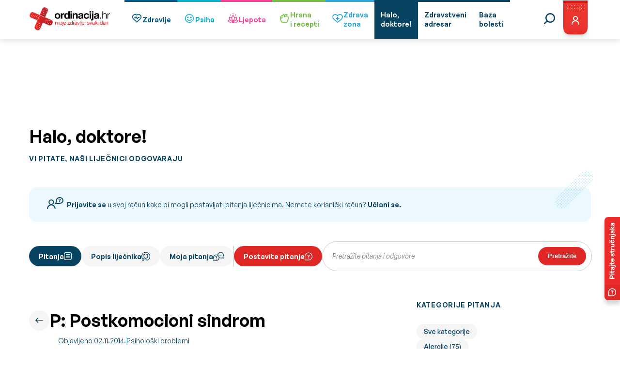

--- FILE ---
content_type: image/svg+xml
request_url: https://ordinacija.vecernji.hr/wp-content/themes/ordinacija/assets/icons/logo/logo.svg
body_size: 17640
content:
<svg width="167" height="80" fill="none" xmlns="http://www.w3.org/2000/svg"><g clip-path="url(#a)" fill-rule="evenodd" clip-rule="evenodd"><path d="M18.43 65.622c-.801 0-1.567-.173-2.297-.45l-2.471-1.039c-1.427-.623-2.54-1.731-3.097-3.186-.592-1.454-.557-3.012.035-4.432l5.15-11.947-12.04-5.125C.752 38.197-.605 34.768.648 31.86L1.692 29.4c.904-2.147 3.027-3.497 5.358-3.497.8 0 1.566.173 2.297.45l12.005 5.125 5.15-11.947C27.407 17.385 29.53 16 31.862 16c.8 0 1.565.173 2.296.45l2.47 1.039c1.427.623 2.54 1.731 3.097 3.151.592 1.454.557 3.013-.034 4.433l-5.15 11.946 12.04 5.125c1.426.623 2.54 1.732 3.097 3.151.591 1.42.556 3.013-.035 4.433l-1.044 2.458c-.905 2.147-3.027 3.498-5.359 3.498-.8 0-1.566-.173-2.297-.45l-12.04-5.056-5.15 11.947c-.904 2.147-2.992 3.497-5.324 3.497z" fill="#F2F2F2"/><path d="M47.45 51.736c-1.009 2.32-3.688 3.394-6.054 2.424L4.197 38.335a4.624 4.624 0 0 1-2.436-6.025l1.044-2.459c1.01-2.32 3.689-3.393 6.055-2.424l37.199 15.825a4.624 4.624 0 0 1 2.435 6.026l-1.044 2.458z" fill="url(#b)"/><path d="M14.15 63.025A4.612 4.612 0 0 1 11.712 57l15.903-37.018c1.009-2.32 3.688-3.393 6.055-2.424l2.47 1.04a4.612 4.612 0 0 1 2.436 6.024L22.675 61.64c-1.01 2.32-3.689 3.393-6.055 2.424l-2.47-1.04z" fill="url(#c)"/><path d="M23.475 34.145c-.418-.208-.696-.485-.627-.693.07-.207.488-.207.94 0l7.586 3.394c.418.173.696.485.626.693-.07.207-.487.207-.94 0l-7.585-3.394z" fill="#F2F2F2"/><path d="M18.812 44.984c-.418-.208-.696-.485-.626-.693.07-.208.487-.208.94 0l7.585 3.394c.418.173.696.484.627.692-.07.208-.488.208-.94 0l-7.586-3.393z" fill="#B11F24"/><path d="M18.29 42.525c-.209.416-.487.693-.696.623-.209-.069-.209-.485 0-.935l3.41-7.549c.174-.415.487-.692.696-.623.209.07.209.485 0 .935l-3.41 7.549z" fill="#F2F2F2"/><path d="M29.217 47.165c-.21.416-.488.693-.696.624-.21-.07-.21-.485 0-.935l3.41-7.55c.174-.415.487-.692.696-.623.209.07.209.485 0 .936l-3.41 7.548z" fill="#B11F24"/><path d="M54.132 47.061h.904v.866h.035c.453-.658 1.079-1.004 1.88-1.004.73 0 1.356.277 1.6 1.004a2.15 2.15 0 0 1 1.844-1.004c1.149 0 1.949.485 1.949 1.697v4.259h-.974v-3.81c0-.726-.21-1.28-1.149-1.28-.94 0-1.53.588-1.53 1.489v3.636h-.94v-3.81c0-.761-.244-1.28-1.114-1.28-1.148 0-1.566 1.038-1.566 1.488v3.636h-.974v-5.887h.035zM65.859 46.923c1.844 0 2.853 1.35 2.853 3.047s-.974 3.047-2.853 3.047c-1.845 0-2.854-1.35-2.854-3.047 0-1.731 1.01-3.047 2.854-3.047zm0 5.229c1.009 0 1.809-.797 1.809-2.182 0-1.42-.8-2.216-1.81-2.216-1.009 0-1.809.796-1.809 2.216 0 1.385.8 2.182 1.81 2.182zM70.382 53.606c0 1.039-.556 1.49-1.392 1.49-.174 0-.313 0-.487-.035v-.832c.07 0 .14.035.209.035h.209c.417 0 .556-.208.556-.796V47.06h.975v6.545h-.07zm0-7.618h-.974V44.81h.974v1.178zM76.437 51.009c-.243 1.281-1.183 1.974-2.505 1.974-1.88 0-2.75-1.281-2.819-3.047 0-1.767 1.148-3.013 2.749-3.013 2.053 0 2.714 1.939 2.645 3.324h-4.385c-.035 1.004.557 1.905 1.81 1.905.8 0 1.357-.381 1.53-1.143h.975zm-.94-1.593c-.07-.9-.73-1.627-1.67-1.627-1.009 0-1.6.727-1.67 1.627h3.34zM79.256 52.152l3.514-4.26h-3.306v-.83h4.559v.657l-3.584 4.329h3.758v.83h-4.941v-.726zM89.939 52.879h-.975v-.796h-.035c-.313.657-1.044.934-1.879.934-1.81 0-2.68-1.42-2.68-3.047 0-1.627.87-3.012 2.68-3.012.592 0 1.462.207 1.88.9h.034V44.88h.975v7.999zm-2.715-.727c1.288 0 1.775-1.108 1.775-2.182 0-1.142-.522-2.216-1.844-2.216-1.323 0-1.74 1.108-1.74 2.25 0 1.109.556 2.148 1.81 2.148zM90.948 47.061h.905v1.212h.034c.453-.935 1.114-1.385 2.158-1.35v1.004c-1.566 0-2.123.866-2.123 2.355v2.597h-.974V47.06zM99.473 52.844a1.376 1.376 0 0 1-.696.173c-.487 0-.8-.277-.8-.9-.522.623-1.253.9-2.053.9-1.079 0-1.949-.45-1.949-1.627 0-1.316.974-1.593 1.984-1.8 1.043-.209 1.983-.14 1.983-.867 0-.83-.696-.97-1.287-.97-.8 0-1.427.243-1.462 1.109h-.974c.07-1.454 1.148-1.94 2.47-1.94 1.044 0 2.193.243 2.193 1.594v2.978c0 .45 0 .658.313.658a.657.657 0 0 0 .278-.07v.762zm-1.566-2.978c-.73.554-2.923 0-2.923 1.455 0 .623.557.865 1.149.865 1.252 0 1.774-.761 1.774-1.316v-1.004zM102.535 52.879h-1.044l-2.157-5.818h1.079l1.635 4.848h.035l1.601-4.848h1.009l-2.158 5.818zM105.18 44.845h.974v8.034h-.974v-8.034zM108.173 53.606c0 1.039-.557 1.49-1.392 1.49-.174 0-.314 0-.488-.035v-.832c.07 0 .14.035.209.035h.209c.418 0 .557-.208.557-.796V47.06h.974v6.545h-.069zm0-7.618h-.975V44.81h.975v1.178zM114.227 51.009c-.243 1.281-1.183 1.974-2.505 1.974-1.879 0-2.749-1.281-2.819-3.047 0-1.767 1.149-3.013 2.749-3.013 2.053 0 2.715 1.939 2.645 3.324h-4.385c-.034 1.004.557 1.905 1.81 1.905.8 0 1.357-.381 1.531-1.143h.974zm-.939-1.593c-.07-.9-.731-1.627-1.67-1.627-1.01 0-1.601.727-1.671 1.627h3.341zM115.062 51.632h1.253v1.143c0 .866-.383 1.524-1.253 1.766v-.554c.488-.173.696-.727.662-1.108h-.662v-1.247zM120.804 51.044c.035.865.8 1.142 1.566 1.142.592 0 1.427-.138 1.427-.865 0-1.49-3.828-.485-3.828-2.736 0-1.177 1.148-1.662 2.192-1.662 1.322 0 2.297.415 2.401 1.835h-.974c-.07-.727-.731-.97-1.357-.97-.592 0-1.253.174-1.253.728 0 .692 1.009.796 1.914 1.004.974.208 1.914.554 1.914 1.662 0 1.385-1.288 1.835-2.471 1.835-1.322 0-2.436-.519-2.47-1.973h.939zM128.077 52.879h-1.044l-2.158-5.818h1.079l1.636 4.848h.034l1.601-4.848h1.009l-2.157 5.818zM135.802 52.844a1.378 1.378 0 0 1-.696.173c-.487 0-.8-.277-.8-.9-.522.623-1.253.9-2.053.9-1.079 0-1.949-.45-1.949-1.627 0-1.316.974-1.593 1.983-1.8 1.044-.209 1.984-.14 1.984-.867 0-.83-.696-.97-1.288-.97-.8 0-1.426.243-1.461 1.109h-.974c.069-1.454 1.148-1.94 2.47-1.94 1.044 0 2.192.243 2.192 1.594v2.978c0 .45 0 .658.314.658a.658.658 0 0 0 .278-.07v.762zm-1.566-2.978c-.731.554-2.923 0-2.923 1.455 0 .623.557.865 1.148.865 1.253 0 1.775-.761 1.775-1.316v-1.004zM136.289 44.845h.974v4.744l2.68-2.528h1.287l-2.331 2.113 2.505 3.705h-1.218l-2.018-3.047-.905.83v2.217h-.974v-8.034zM142.692 45.988h-.974V44.81h.974v1.178zm-.974 1.073h.974v5.818h-.974V47.06zM151.635 52.879h-.974v-.796c-.314.657-1.044.934-1.88.934-1.809 0-2.679-1.42-2.679-3.047 0-1.627.87-3.012 2.679-3.012.592 0 1.462.207 1.88.9h.034V44.88h.975v7.999h-.035zm-2.714-.727c1.287 0 1.774-1.108 1.774-2.182 0-1.142-.522-2.216-1.844-2.216s-1.74 1.108-1.74 2.25c0 1.109.557 2.148 1.81 2.148zM157.864 52.844a1.378 1.378 0 0 1-.696.173c-.487 0-.801-.277-.801-.9-.522.623-1.252.9-2.053.9-1.078 0-1.948-.45-1.948-1.627 0-1.316.974-1.593 1.983-1.8 1.044-.209 1.984-.14 1.984-.867 0-.83-.696-.97-1.288-.97-.8 0-1.427.243-1.461 1.109h-.975c.07-1.454 1.149-1.94 2.471-1.94 1.044 0 2.192.243 2.192 1.594v2.978c0 .45 0 .658.313.658a.66.66 0 0 0 .279-.07v.762zm-1.566-2.978c-.731.554-2.923 0-2.923 1.455 0 .623.557.865 1.148.865 1.253 0 1.775-.761 1.775-1.316v-1.004zM158.281 47.061h.905v.935h.035c.417-.727 1.044-1.073 1.914-1.073 1.531 0 2.018.866 2.018 2.112v3.81h-.974v-3.948c0-.727-.453-1.178-1.184-1.178-1.148 0-1.739.762-1.739 1.836v3.29h-.975V47.06z" fill="#ED1F24"/><path d="M58.725 29.228c3.515 0 5.742 2.32 5.742 5.817 0 3.498-2.262 5.818-5.742 5.818s-5.742-2.32-5.742-5.818c.035-3.497 2.262-5.817 5.742-5.817zm0 9.35c2.088 0 2.714-1.766 2.714-3.533 0-1.766-.626-3.532-2.714-3.532-2.053 0-2.68 1.766-2.68 3.532 0 1.767.627 3.533 2.68 3.533zM65.58 29.54h2.888v2.043h.035c.592-1.385 2.018-2.355 3.55-2.355.243 0 .452.035.66.104v2.805c-.278-.07-.73-.104-1.078-.104-2.262 0-2.993 1.593-2.993 3.532v4.986H65.58V29.54zM80.996 39.166h-.035c-.696 1.212-1.914 1.697-3.376 1.697-3.34 0-4.976-2.84-4.976-5.922 0-2.978 1.636-5.713 4.907-5.713 1.322 0 2.61.554 3.27 1.627h.036v-5.54h3.062V40.55h-2.888v-1.385zm-2.645-7.653c-1.983 0-2.68 1.732-2.68 3.532 0 1.732.8 3.532 2.68 3.532 1.984 0 2.61-1.765 2.61-3.566 0-1.8-.661-3.498-2.61-3.498zM88.477 27.808h-3.062v-2.493h3.062v2.493zm-3.062 1.732h3.062v11.046h-3.062V29.54zM90.008 29.54h2.888v1.523h.07c.766-1.246 2.088-1.835 3.375-1.835 3.237 0 4.072 1.8 4.072 4.536v6.787H97.35v-6.233c0-1.8-.521-2.7-1.948-2.7-1.636 0-2.366.934-2.366 3.15v5.783h-3.063V29.54h.035zM101.735 32.933c.174-2.805 2.714-3.705 5.22-3.705 2.227 0 4.871.485 4.871 3.151v5.748c0 1.005.105 2.009.383 2.459h-3.097c-.104-.346-.209-.692-.209-1.073-.974 1.004-2.366 1.35-3.723 1.35-2.123 0-3.758-1.039-3.758-3.324.035-5.021 7.516-2.32 7.377-4.814 0-1.28-.905-1.489-1.983-1.489-1.184 0-1.914.485-2.019 1.663h-3.062v.034zm7.029 2.251c-.522.45-1.601.485-2.54.623-.94.173-1.81.52-1.81 1.628 0 1.108.87 1.42 1.88 1.42 2.366 0 2.47-1.87 2.47-2.528v-1.143zM120.874 33.418c-.209-1.247-.94-1.904-2.262-1.904-1.949 0-2.61 1.973-2.61 3.6 0 1.594.626 3.464 2.54 3.464 1.427 0 2.227-.866 2.436-2.251h2.923c-.417 2.909-2.401 4.536-5.359 4.536-3.34 0-5.602-2.355-5.602-5.644 0-3.428 2.053-5.991 5.672-5.991 2.61 0 5.046 1.35 5.22 4.19h-2.958zM127.903 27.808h-3.062v-2.493h3.062v2.493zm-3.028 1.732h3.063v11.046h-3.063V29.54zM127.903 41.867c.174.07.383.07.661.07.626 0 1.183-.14 1.183-.97V29.54h3.062v11.6c0 2.25-.835 3.324-3.897 3.324-.313 0-.661-.034-.974-.069v-2.528h-.035zm4.872-14.059h-3.063v-2.493h3.063v2.493zM134.445 32.933c.174-2.805 2.714-3.705 5.219-3.705 2.227 0 4.872.485 4.872 3.151v5.748c0 1.005.104 2.009.383 2.459h-3.097c-.105-.346-.209-.692-.209-1.073-.974 1.004-2.366 1.35-3.723 1.35-2.123 0-3.758-1.039-3.758-3.324.034-5.021 7.516-2.32 7.377-4.814 0-1.28-.905-1.489-1.984-1.489-1.183 0-1.914.485-2.018 1.663h-3.062v.034zm7.029 2.251c-.522.45-1.601.485-2.54.623-.94.173-1.81.52-1.81 1.628 0 1.108.87 1.42 1.879 1.42 2.367 0 2.471-1.87 2.471-2.528v-1.143zM146.937 40.551v-2.25h1.81v2.25h-1.81zM151.217 25.315h1.357v6.13h.035c.522-1.317 1.984-2.217 3.55-2.217 3.097 0 4.071 1.627 4.071 4.26v7.098h-1.357v-6.891c0-1.87-.627-3.324-2.819-3.324-2.157 0-3.41 1.627-3.48 3.774v6.44h-1.357v-15.27zM161.9 29.54h1.253v2.597h.035c.696-1.801 2.192-2.805 4.175-2.736v1.35c-2.435-.103-4.106 1.628-4.106 3.948v5.887H161.9V29.54z" fill="#000"/><path d="M34.993 22.58c.278.103.626-.035.73-.312.105-.277-.034-.624-.312-.727-.07-.035-.14-.035-.21-.035a.61.61 0 0 0-.521.346.44.44 0 0 0 0 .416.68.68 0 0 0 .313.311zM31.93 21.263c.28.104.627-.034.732-.311.104-.277 0-.624-.314-.727-.07-.035-.139-.035-.208-.035a.61.61 0 0 0-.522.346c-.105.277.035.623.313.727zM34.993 26.32c.278.138.626 0 .73-.278a.44.44 0 0 0 0-.415.681.681 0 0 0-.312-.312c-.07-.035-.14-.035-.21-.035-.243 0-.417.139-.521.347a.44.44 0 0 0 0 .415c.07.139.174.242.313.277zM31.93 25.038c.28.138.627 0 .732-.277a.44.44 0 0 0 0-.416.68.68 0 0 0-.314-.311c-.07-.035-.139-.035-.208-.035a.61.61 0 0 0-.522.346c-.105.243.035.554.313.693zM28.869 23.722c.278.104.626-.035.73-.277a.511.511 0 0 0 0-.45.681.681 0 0 0-.313-.312c-.07-.034-.139-.034-.209-.034a.61.61 0 0 0-.522.346c-.104.277.035.623.314.727zM32.627 31.894c-.07-.034-.14-.034-.21-.034a.61.61 0 0 0-.521.346.44.44 0 0 0 0 .415c.07.139.174.243.313.312.278.139.627 0 .73-.277a.44.44 0 0 0 0-.416c-.069-.173-.173-.311-.312-.346zM29.564 30.578c-.07-.034-.139-.034-.208-.034a.61.61 0 0 0-.522.346c-.14.277 0 .623.313.727.278.104.626-.035.73-.277a.617.617 0 0 0-.313-.762zM26.468 29.297c-.07-.035-.14-.035-.21-.035-.243 0-.417.139-.521.347-.104.277 0 .623.313.727.278.104.626-.035.73-.312.105-.277-.034-.623-.312-.727zM32.488 27.912c-.244 0-.418.139-.522.346-.105.277 0 .624.313.728.278.104.626-.035.73-.312a.44.44 0 0 0 0-.416.682.682 0 0 0-.313-.311c-.07-.035-.139-.035-.208-.035zM29.634 26.666c-.07-.035-.14-.035-.209-.035a.61.61 0 0 0-.522.346.44.44 0 0 0 0 .416.68.68 0 0 0 .314.311c.278.139.626 0 .73-.311.105-.312-.035-.624-.313-.727zM15.576 58.904c-.07-.034-.14-.034-.209-.034-.243 0-.417.138-.522.346-.104.277.035.623.313.727.279.104.627-.035.731-.312a.44.44 0 0 0 0-.415.68.68 0 0 0-.313-.312zM18.638 60.22a.444.444 0 0 0-.209-.035.61.61 0 0 0-.522.347c-.104.277 0 .623.314.727.278.104.626-.035.73-.312.105-.277-.035-.623-.313-.727zM15.576 55.164c-.07-.034-.14-.034-.209-.034a.61.61 0 0 0-.522.346.44.44 0 0 0 0 .416c.07.138.174.242.313.311.279.104.627-.035.731-.312a.44.44 0 0 0 0-.415c-.07-.139-.174-.277-.313-.312zM18.638 56.446c-.07-.035-.14-.035-.244-.035a.61.61 0 0 0-.521.346.44.44 0 0 0 0 .416c.07.138.174.242.313.311.278.104.626-.034.73-.311.14-.277 0-.589-.278-.727zM21.7 57.761c-.07-.034-.139-.034-.209-.034a.61.61 0 0 0-.522.346.511.511 0 0 0 0 .45.68.68 0 0 0 .314.312c.278.104.626-.035.73-.312.105-.311-.034-.658-.313-.762zM17.977 49.59c.278.103.626-.036.73-.278a.44.44 0 0 0 0-.415.682.682 0 0 0-.313-.312c-.07-.035-.139-.035-.208-.035a.61.61 0 0 0-.522.347.44.44 0 0 0 0 .415c.035.139.139.242.313.277zM21.004 50.905c.279.139.627-.035.731-.277a.522.522 0 0 0-.313-.727c-.07-.035-.14-.035-.209-.035-.244 0-.418.139-.522.346a.602.602 0 0 0 .313.693zM24.519 51.182c-.07-.035-.14-.035-.209-.035a.61.61 0 0 0-.522.347c-.104.277.035.623.313.727.279.104.627-.035.731-.312.104-.277-.035-.623-.313-.727zM18.603 53.225c.105-.277 0-.623-.313-.727-.07-.035-.14-.035-.209-.035-.243 0-.417.139-.522.347a.44.44 0 0 0 0 .415.68.68 0 0 0 .313.312c.279.104.627-.035.731-.312zM21.666 54.541a.44.44 0 0 0 0-.415.682.682 0 0 0-.314-.312c-.07-.035-.139-.035-.209-.035a.61.61 0 0 0-.521.347c-.105.277.034.623.313.727.278.104.626-.035.73-.312zM44.284 50.109c-.07-.035-.14-.035-.209-.035-.07 0-.14 0-.209.035a.681.681 0 0 0-.313.311c-.035.07-.035.139-.035.208 0 .242.14.416.348.52.279.103.627-.035.731-.312.035-.07.035-.139.035-.208 0-.208-.14-.416-.348-.52zM45.572 47.062c-.07-.035-.14-.035-.21-.035a.61.61 0 0 0-.521.346c-.035.07-.035.139-.035.208 0 .208.14.415.348.52.07.034.14.034.209.034.243 0 .417-.139.522-.346.034-.07.034-.139.034-.208a.548.548 0 0 0-.347-.52zM40.491 50.109c-.07-.035-.14-.035-.209-.035-.07 0-.139 0-.208.035a.681.681 0 0 0-.314.311c-.034.07-.034.139-.034.208 0 .208.139.416.348.52.07.034.139.034.208.034.07 0 .14 0 .21-.035a.68.68 0 0 0 .312-.311c.035-.07.035-.139.035-.208 0-.242-.14-.416-.348-.52zM41.813 47.062c-.07-.035-.139-.035-.208-.035-.244 0-.418.138-.522.346-.035.07-.035.139-.035.242 0 .208.139.416.348.52.07.035.139.035.209.035.07 0 .139 0 .208-.035a.682.682 0 0 0 .314-.312c.034-.069.034-.138.034-.208a.58.58 0 0 0-.348-.553zM43.449 44.533c0-.207-.14-.415-.348-.519-.07-.035-.14-.035-.209-.035a.61.61 0 0 0-.522.347c-.035.069-.035.138-.035.207 0 .208.14.416.348.52.07.035.14.035.244.035.07 0 .139 0 .209-.035a.682.682 0 0 0 .313-.312v-.208zM33.88 47.304c-.07-.035-.14-.035-.21-.035-.07 0-.139 0-.208.035a.681.681 0 0 0-.313.311c-.035.07-.035.139-.035.208 0 .208.139.416.348.52.07.034.139.034.208.034.07 0 .14 0 .21-.035a.68.68 0 0 0 .313-.311c.034-.07.034-.139.034-.208 0-.242-.139-.415-.348-.52zM35.202 44.257c-.07-.035-.14-.035-.209-.035a.61.61 0 0 0-.522.346c-.035.07-.035.139-.035.208 0 .242.14.415.348.52.279.138.627 0 .731-.278.035-.069.035-.138.035-.207a.58.58 0 0 0-.348-.554zM36.49 41.21c-.07-.035-.14-.035-.21-.035-.243 0-.417.138-.522.346-.034.07-.034.138-.034.208 0 .207.139.415.348.519.278.104.626-.035.73-.312.035-.069.035-.138.035-.207 0-.243-.139-.45-.348-.52zM37.846 47.373c-.07-.035-.139-.035-.208-.035-.244 0-.418.139-.522.347-.035.069-.035.138-.035.207 0 .243.139.416.348.52.139.07.278.07.417 0a.68.68 0 0 0 .314-.312c.034-.07.034-.138.034-.208 0-.207-.139-.415-.348-.519zM39.169 44.326c-.07-.035-.14-.035-.21-.035-.069 0-.138 0-.208.035a.681.681 0 0 0-.313.312c-.035.069-.035.138-.035.207 0 .208.14.416.348.52.07.034.14.034.209.034.243 0 .417-.138.522-.346.035-.07.035-.138.035-.208-.035-.207-.14-.415-.348-.52zM6.737 30.336c-.07-.034-.139-.034-.209-.034-.243 0-.417.138-.522.346-.034.069-.034.138-.034.208 0 .207.139.415.348.519.139.07.278.07.417 0a.682.682 0 0 0 .313-.312.437.437 0 0 0 .035-.207c-.035-.208-.139-.416-.348-.52zM5.415 33.383c-.07-.034-.14-.034-.209-.034-.243 0-.417.138-.522.346a.437.437 0 0 0-.035.208c0 .208.14.416.348.52.279.103.627-.035.731-.312.035-.07.035-.139.035-.208 0-.208-.14-.416-.348-.52zM10.495 30.336c-.07-.034-.139-.034-.208-.034-.07 0-.14 0-.209.034a.681.681 0 0 0-.313.312c-.035.069-.035.138-.035.208 0 .242.14.415.348.519.07.035.14.035.209.035.07 0 .139 0 .208-.035a.682.682 0 0 0 .314-.312c.035-.069.035-.138.035-.207 0-.208-.14-.416-.348-.52zM9.208 33.418c-.07-.035-.14-.035-.209-.035-.07 0-.14 0-.209.035a.682.682 0 0 0-.313.312c-.035.069-.035.138-.035.207 0 .208.14.416.348.52.07.034.14.034.21.034.243 0 .417-.138.521-.346.035-.07.035-.138.035-.242a.521.521 0 0 0-.348-.485zM7.886 36.465c-.07-.034-.14-.034-.244-.034-.07 0-.14 0-.209.034a.681.681 0 0 0-.313.312c-.035.07-.035.139-.035.208 0 .208.14.415.348.52.279.103.627-.036.73-.278.036-.07.036-.138.036-.208.035-.277-.105-.484-.313-.554zM17.107 33.141c-.07-.035-.14-.035-.209-.035-.07 0-.14 0-.209.035a.68.68 0 0 0-.313.312c-.035.069-.035.138-.035.207 0 .208.14.416.348.52.07.035.14.035.21.035.069 0 .138 0 .208-.035a.681.681 0 0 0 .313-.312c.035-.069.035-.138.035-.208 0-.207-.14-.415-.348-.519zM15.82 36.223c-.07-.035-.14-.035-.21-.035a.61.61 0 0 0-.521.346c-.035.07-.035.139-.035.208 0 .208.14.416.348.52.278.104.626-.035.73-.312.035-.07.035-.139.035-.208 0-.242-.139-.45-.348-.52zM14.497 39.27c-.07-.034-.139-.034-.208-.034-.244 0-.418.138-.522.346-.035.07-.035.138-.035.208 0 .242.139.415.348.52.278.103.626-.036.73-.313.035-.069.035-.138.035-.207 0-.243-.139-.45-.348-.52zM13.175 33.072c-.07-.035-.14-.035-.21-.035-.069 0-.138 0-.208.035a.682.682 0 0 0-.313.311c-.035.07-.035.139-.035.208 0 .243.14.416.348.52.07.034.14.034.209.034.244 0 .418-.138.522-.346.035-.07.035-.139.035-.208 0-.208-.14-.415-.348-.52zM11.852 36.12c-.07-.035-.139-.035-.208-.035-.244 0-.418.138-.522.346-.035.069-.035.138-.035.208 0 .207.14.415.348.519.14.07.278.07.417 0a.68.68 0 0 0 .314-.312c.034-.069.034-.138.034-.207 0-.208-.139-.416-.348-.52z" fill="#fff"/></g><defs><linearGradient id="b" x1="2.733" y1="31.494" x2="29.637" y2="64.952" gradientUnits="userSpaceOnUse"><stop stop-color="#EE2A24"/><stop offset="1" stop-color="#BE2026"/></linearGradient><linearGradient id="c" x1="20.094" y1="38.731" x2="30.745" y2="40.233" gradientUnits="userSpaceOnUse"><stop stop-color="#EE2A24"/><stop offset=".54" stop-color="#CF2325"/><stop offset="1" stop-color="#BE2026"/></linearGradient><clipPath id="a"><path fill="#fff" d="M0 0h167v80H0z"/></clipPath></defs></svg>

--- FILE ---
content_type: image/svg+xml
request_url: https://ordinacija.vecernji.hr/wp-content/themes/ordinacija/assets/icons/search/search.svg
body_size: 363
content:
<svg width="24" height="24" fill="none" xmlns="http://www.w3.org/2000/svg"><g clip-path="url(#a)" fill-rule="evenodd" clip-rule="evenodd" fill="#084462"><path d="M14 17.5a7.5 7.5 0 1 0 0-15 7.5 7.5 0 0 0 0 15zm0 2.5c5.523 0 10-4.477 10-10S19.523 0 14 0 4 4.477 4 10s4.477 10 10 10z"/><path d="M7.884 16.116a1.25 1.25 0 0 1 0 1.768l-5 5a1.25 1.25 0 0 1-1.768-1.768l5-5a1.25 1.25 0 0 1 1.768 0z"/></g><defs><clipPath id="a"><path fill="#fff" d="M0 0h24v24H0z"/></clipPath></defs></svg>

--- FILE ---
content_type: image/svg+xml
request_url: https://ordinacija.vecernji.hr/wp-content/themes/ordinacija/assets/icons/ask-doctor/info-message.svg
body_size: 732
content:
<svg width="48" height="48" fill="none" xmlns="http://www.w3.org/2000/svg"><circle cx="15.851" cy="20.541" r="4.608" stroke="#084462" stroke-width="2"/><path d="M23.702 34A7.85 7.85 0 1 0 8 34" stroke="#084462" stroke-width="2" stroke-linecap="round"/><path d="M31.849 15.515c.041-.506.446-.84 1.058-.84.622 0 .996.305.996.744 0 .325-.177.516-.498.784l-.696.544c-.612.477-.56.926-.259 1.643h.923c-.082-.507-.01-.745.478-1.118l.715-.525c.581-.44.934-.898.934-1.432 0-1.06-.996-1.815-2.448-1.815-1.432 0-2.5.821-2.552 2.015h1.349zm2.002 4.116c0-.506-.426-.879-1.007-.879-.601 0-1.016.373-1.016.879s.436.869 1.016.869c.57 0 1.007-.363 1.007-.869z" fill="#084462"/><path d="M33.29 23c3.706 0 6.71-2.686 6.71-6s-3.004-6-6.71-6c-3.707 0-6.711 2.686-6.711 6m7.105 6H25s.873-1.903 1.184-3.2c.293-1.224.395-3.2.395-3.2" stroke="#084462" stroke-width="2"/></svg>

--- FILE ---
content_type: image/svg+xml
request_url: https://ordinacija.vecernji.hr/wp-content/themes/ordinacija/assets/icons/search/close.svg
body_size: 52
content:
<svg width="24" height="24" fill="none" xmlns="http://www.w3.org/2000/svg"><path d="M19 5 2 22M2 5l17 17" stroke="#084462" stroke-width="2.5" stroke-linecap="round"/></svg>